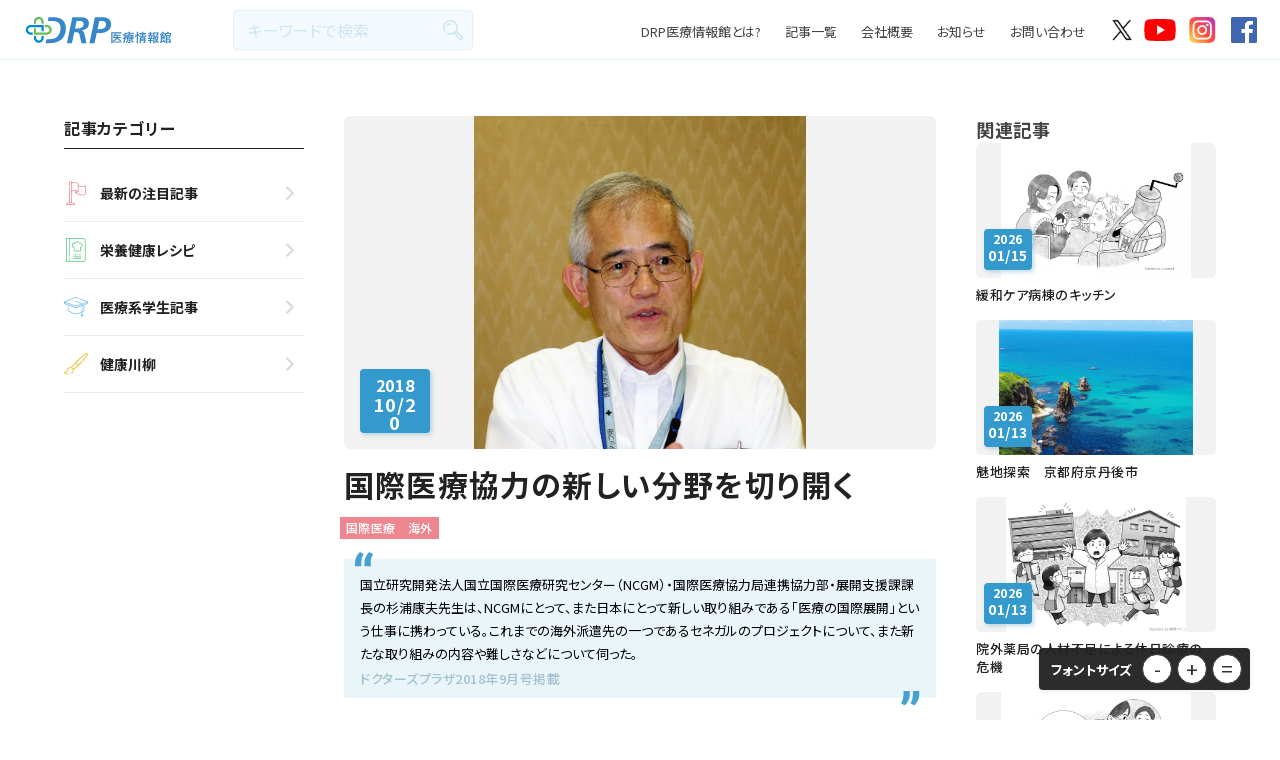

--- FILE ---
content_type: text/html; charset=UTF-8
request_url: https://www.drp.ne.jp/pickup_article/%E5%9B%BD%E9%9A%9B%E5%8C%BB%E7%99%82%E5%8D%94%E5%8A%9B%E3%81%AE%E6%96%B0%E3%81%97%E3%81%84%E5%88%86%E9%87%8E%E3%82%92%E5%88%87%E3%82%8A%E9%96%8B%E3%81%8F/
body_size: 67235
content:
<!DOCTYPE HTML>
<html lang="ja-JP">
<head>
	<meta charset="UTF-8">
	<meta http-equiv="Content-Type" content="text/html;charset=UTF-8">
	<meta name="description" content="DRP Healthcare magazineに掲載している、健康増進に役立つさまざま記事をピックアップし、公開しています。 また、健康レシピや読者の皆さまにご参加いただく健康川柳、レシピコンテストなどのコンテンツもございます。">
	<meta name="keywords" content="ドクターズプラザ,DRP,医療情報館,健康レシピ,健康川柳,情報信頼性評価制度,健康情報誌,女子大生レシピ">
	<meta name="viewport" content="width=device-width,user-scalable=yes,maximum-scale=2">
	<title>国際医療協力の新しい分野を切り開く | 	DRP医療情報館</title>
	<!-- ! css -->
	<link rel="stylesheet" type="text/css" href="https://www.drp.ne.jp/wp-content/themes/drp/css/library/slick.css">
	<link rel="stylesheet" type="text/css" href="https://www.drp.ne.jp/wp-content/themes/drp/css/library/slick-theme.css">
	<link rel="stylesheet" type="text/css" href="/wp-content/uploads/drp/css/style--web.css?20260121-0909">
	
	<!-- ! script -->
	<script src="//ajax.googleapis.com/ajax/libs/jquery/1.11.0/jquery.min.js"></script>
  <link rel="stylesheet" href="https://maxcdn.bootstrapcdn.com/font-awesome/4.7.0/css/font-awesome.min.css">
	<script src="//jpostal-1006.appspot.com/jquery.jpostal.js" type="text/javascript"></script>
	
	<!-- ! font -->
  <link href="https://fonts.googleapis.com/css?family=Lato" rel="stylesheet">
  <link href="https://fonts.googleapis.com/css2?family=Noto+Sans+JP:wght@300;400;500;700;900&display=swap" rel="stylesheet">
  
  
	

  <link rel="shortcut icon" href="https://www.drp.ne.jp/wp-content/themes/drp/img/favicon.ico">
  <link rel="apple-touch-icon" href="https://www.drp.ne.jp/wp-content/themes/drp/apple-touch-icon.png">
	<link rel="icon" href="https://www.drp.ne.jp/wp-content/themes/drp/img/favicon.png">
	

  <script src="https://www.drp.ne.jp/wp-content/themes/drp/js/all.js"></script>
  <script src="https://www.drp.ne.jp/wp-content/themes/drp/js/area_list.js"></script>
  <script src="https://www.drp.ne.jp/wp-content/themes/drp/js/slider.js"></script>
  <script src="https://www.drp.ne.jp/wp-content/themes/drp/js/jquery.inview.js"></script>
  <script src="https://www.drp.ne.jp/wp-content/themes/drp/js/map.js"></script>
  <script src="https://www.drp.ne.jp/wp-content/themes/drp/js/slick.min.js"></script>
  
  <script>
	  (function(i,s,o,g,r,a,m){i['GoogleAnalyticsObject']=r;i[r]=i[r]||function(){
	  (i[r].q=i[r].q||[]).push(arguments)},i[r].l=1*new Date();a=s.createElement(o),
	  m=s.getElementsByTagName(o)[0];a.async=1;a.src=g;m.parentNode.insertBefore(a,m)
	  })(window,document,'script','https://www.google-analytics.com/analytics.js','ga');
	
	  ga('create', 'UA-34135149-2', 'auto');
	  ga('send', 'pageview');
	
	</script>
  <meta name='robots' content='max-image-preview:large' />
<link rel='dns-prefetch' href='//static.addtoany.com' />
<link rel='dns-prefetch' href='//maps.googleapis.com' />
<script type="text/javascript">
/* <![CDATA[ */
window._wpemojiSettings = {"baseUrl":"https:\/\/s.w.org\/images\/core\/emoji\/15.0.3\/72x72\/","ext":".png","svgUrl":"https:\/\/s.w.org\/images\/core\/emoji\/15.0.3\/svg\/","svgExt":".svg","source":{"concatemoji":"https:\/\/www.drp.ne.jp\/wp-includes\/js\/wp-emoji-release.min.js?ver=6.5.7"}};
/*! This file is auto-generated */
!function(i,n){var o,s,e;function c(e){try{var t={supportTests:e,timestamp:(new Date).valueOf()};sessionStorage.setItem(o,JSON.stringify(t))}catch(e){}}function p(e,t,n){e.clearRect(0,0,e.canvas.width,e.canvas.height),e.fillText(t,0,0);var t=new Uint32Array(e.getImageData(0,0,e.canvas.width,e.canvas.height).data),r=(e.clearRect(0,0,e.canvas.width,e.canvas.height),e.fillText(n,0,0),new Uint32Array(e.getImageData(0,0,e.canvas.width,e.canvas.height).data));return t.every(function(e,t){return e===r[t]})}function u(e,t,n){switch(t){case"flag":return n(e,"\ud83c\udff3\ufe0f\u200d\u26a7\ufe0f","\ud83c\udff3\ufe0f\u200b\u26a7\ufe0f")?!1:!n(e,"\ud83c\uddfa\ud83c\uddf3","\ud83c\uddfa\u200b\ud83c\uddf3")&&!n(e,"\ud83c\udff4\udb40\udc67\udb40\udc62\udb40\udc65\udb40\udc6e\udb40\udc67\udb40\udc7f","\ud83c\udff4\u200b\udb40\udc67\u200b\udb40\udc62\u200b\udb40\udc65\u200b\udb40\udc6e\u200b\udb40\udc67\u200b\udb40\udc7f");case"emoji":return!n(e,"\ud83d\udc26\u200d\u2b1b","\ud83d\udc26\u200b\u2b1b")}return!1}function f(e,t,n){var r="undefined"!=typeof WorkerGlobalScope&&self instanceof WorkerGlobalScope?new OffscreenCanvas(300,150):i.createElement("canvas"),a=r.getContext("2d",{willReadFrequently:!0}),o=(a.textBaseline="top",a.font="600 32px Arial",{});return e.forEach(function(e){o[e]=t(a,e,n)}),o}function t(e){var t=i.createElement("script");t.src=e,t.defer=!0,i.head.appendChild(t)}"undefined"!=typeof Promise&&(o="wpEmojiSettingsSupports",s=["flag","emoji"],n.supports={everything:!0,everythingExceptFlag:!0},e=new Promise(function(e){i.addEventListener("DOMContentLoaded",e,{once:!0})}),new Promise(function(t){var n=function(){try{var e=JSON.parse(sessionStorage.getItem(o));if("object"==typeof e&&"number"==typeof e.timestamp&&(new Date).valueOf()<e.timestamp+604800&&"object"==typeof e.supportTests)return e.supportTests}catch(e){}return null}();if(!n){if("undefined"!=typeof Worker&&"undefined"!=typeof OffscreenCanvas&&"undefined"!=typeof URL&&URL.createObjectURL&&"undefined"!=typeof Blob)try{var e="postMessage("+f.toString()+"("+[JSON.stringify(s),u.toString(),p.toString()].join(",")+"));",r=new Blob([e],{type:"text/javascript"}),a=new Worker(URL.createObjectURL(r),{name:"wpTestEmojiSupports"});return void(a.onmessage=function(e){c(n=e.data),a.terminate(),t(n)})}catch(e){}c(n=f(s,u,p))}t(n)}).then(function(e){for(var t in e)n.supports[t]=e[t],n.supports.everything=n.supports.everything&&n.supports[t],"flag"!==t&&(n.supports.everythingExceptFlag=n.supports.everythingExceptFlag&&n.supports[t]);n.supports.everythingExceptFlag=n.supports.everythingExceptFlag&&!n.supports.flag,n.DOMReady=!1,n.readyCallback=function(){n.DOMReady=!0}}).then(function(){return e}).then(function(){var e;n.supports.everything||(n.readyCallback(),(e=n.source||{}).concatemoji?t(e.concatemoji):e.wpemoji&&e.twemoji&&(t(e.twemoji),t(e.wpemoji)))}))}((window,document),window._wpemojiSettings);
/* ]]> */
</script>
<style id='wp-emoji-styles-inline-css' type='text/css'>

	img.wp-smiley, img.emoji {
		display: inline !important;
		border: none !important;
		box-shadow: none !important;
		height: 1em !important;
		width: 1em !important;
		margin: 0 0.07em !important;
		vertical-align: -0.1em !important;
		background: none !important;
		padding: 0 !important;
	}
</style>
<link rel='stylesheet' id='wp-block-library-css' href='https://www.drp.ne.jp/wp-includes/css/dist/block-library/style.min.css?ver=6.5.7' type='text/css' media='all' />
<link rel='stylesheet' id='vk-filter-search-style-css' href='https://www.drp.ne.jp/wp-content/plugins/vk-filter-search/inc/filter-search/package/build/style.css?ver=2.11.2.0.0.0' type='text/css' media='all' />
<style id='classic-theme-styles-inline-css' type='text/css'>
/*! This file is auto-generated */
.wp-block-button__link{color:#fff;background-color:#32373c;border-radius:9999px;box-shadow:none;text-decoration:none;padding:calc(.667em + 2px) calc(1.333em + 2px);font-size:1.125em}.wp-block-file__button{background:#32373c;color:#fff;text-decoration:none}
</style>
<style id='global-styles-inline-css' type='text/css'>
body{--wp--preset--color--black: #000000;--wp--preset--color--cyan-bluish-gray: #abb8c3;--wp--preset--color--white: #ffffff;--wp--preset--color--pale-pink: #f78da7;--wp--preset--color--vivid-red: #cf2e2e;--wp--preset--color--luminous-vivid-orange: #ff6900;--wp--preset--color--luminous-vivid-amber: #fcb900;--wp--preset--color--light-green-cyan: #7bdcb5;--wp--preset--color--vivid-green-cyan: #00d084;--wp--preset--color--pale-cyan-blue: #8ed1fc;--wp--preset--color--vivid-cyan-blue: #0693e3;--wp--preset--color--vivid-purple: #9b51e0;--wp--preset--gradient--vivid-cyan-blue-to-vivid-purple: linear-gradient(135deg,rgba(6,147,227,1) 0%,rgb(155,81,224) 100%);--wp--preset--gradient--light-green-cyan-to-vivid-green-cyan: linear-gradient(135deg,rgb(122,220,180) 0%,rgb(0,208,130) 100%);--wp--preset--gradient--luminous-vivid-amber-to-luminous-vivid-orange: linear-gradient(135deg,rgba(252,185,0,1) 0%,rgba(255,105,0,1) 100%);--wp--preset--gradient--luminous-vivid-orange-to-vivid-red: linear-gradient(135deg,rgba(255,105,0,1) 0%,rgb(207,46,46) 100%);--wp--preset--gradient--very-light-gray-to-cyan-bluish-gray: linear-gradient(135deg,rgb(238,238,238) 0%,rgb(169,184,195) 100%);--wp--preset--gradient--cool-to-warm-spectrum: linear-gradient(135deg,rgb(74,234,220) 0%,rgb(151,120,209) 20%,rgb(207,42,186) 40%,rgb(238,44,130) 60%,rgb(251,105,98) 80%,rgb(254,248,76) 100%);--wp--preset--gradient--blush-light-purple: linear-gradient(135deg,rgb(255,206,236) 0%,rgb(152,150,240) 100%);--wp--preset--gradient--blush-bordeaux: linear-gradient(135deg,rgb(254,205,165) 0%,rgb(254,45,45) 50%,rgb(107,0,62) 100%);--wp--preset--gradient--luminous-dusk: linear-gradient(135deg,rgb(255,203,112) 0%,rgb(199,81,192) 50%,rgb(65,88,208) 100%);--wp--preset--gradient--pale-ocean: linear-gradient(135deg,rgb(255,245,203) 0%,rgb(182,227,212) 50%,rgb(51,167,181) 100%);--wp--preset--gradient--electric-grass: linear-gradient(135deg,rgb(202,248,128) 0%,rgb(113,206,126) 100%);--wp--preset--gradient--midnight: linear-gradient(135deg,rgb(2,3,129) 0%,rgb(40,116,252) 100%);--wp--preset--font-size--small: 13px;--wp--preset--font-size--medium: 20px;--wp--preset--font-size--large: 36px;--wp--preset--font-size--x-large: 42px;--wp--preset--spacing--20: 0.44rem;--wp--preset--spacing--30: 0.67rem;--wp--preset--spacing--40: 1rem;--wp--preset--spacing--50: 1.5rem;--wp--preset--spacing--60: 2.25rem;--wp--preset--spacing--70: 3.38rem;--wp--preset--spacing--80: 5.06rem;--wp--preset--shadow--natural: 6px 6px 9px rgba(0, 0, 0, 0.2);--wp--preset--shadow--deep: 12px 12px 50px rgba(0, 0, 0, 0.4);--wp--preset--shadow--sharp: 6px 6px 0px rgba(0, 0, 0, 0.2);--wp--preset--shadow--outlined: 6px 6px 0px -3px rgba(255, 255, 255, 1), 6px 6px rgba(0, 0, 0, 1);--wp--preset--shadow--crisp: 6px 6px 0px rgba(0, 0, 0, 1);}:where(.is-layout-flex){gap: 0.5em;}:where(.is-layout-grid){gap: 0.5em;}body .is-layout-flex{display: flex;}body .is-layout-flex{flex-wrap: wrap;align-items: center;}body .is-layout-flex > *{margin: 0;}body .is-layout-grid{display: grid;}body .is-layout-grid > *{margin: 0;}:where(.wp-block-columns.is-layout-flex){gap: 2em;}:where(.wp-block-columns.is-layout-grid){gap: 2em;}:where(.wp-block-post-template.is-layout-flex){gap: 1.25em;}:where(.wp-block-post-template.is-layout-grid){gap: 1.25em;}.has-black-color{color: var(--wp--preset--color--black) !important;}.has-cyan-bluish-gray-color{color: var(--wp--preset--color--cyan-bluish-gray) !important;}.has-white-color{color: var(--wp--preset--color--white) !important;}.has-pale-pink-color{color: var(--wp--preset--color--pale-pink) !important;}.has-vivid-red-color{color: var(--wp--preset--color--vivid-red) !important;}.has-luminous-vivid-orange-color{color: var(--wp--preset--color--luminous-vivid-orange) !important;}.has-luminous-vivid-amber-color{color: var(--wp--preset--color--luminous-vivid-amber) !important;}.has-light-green-cyan-color{color: var(--wp--preset--color--light-green-cyan) !important;}.has-vivid-green-cyan-color{color: var(--wp--preset--color--vivid-green-cyan) !important;}.has-pale-cyan-blue-color{color: var(--wp--preset--color--pale-cyan-blue) !important;}.has-vivid-cyan-blue-color{color: var(--wp--preset--color--vivid-cyan-blue) !important;}.has-vivid-purple-color{color: var(--wp--preset--color--vivid-purple) !important;}.has-black-background-color{background-color: var(--wp--preset--color--black) !important;}.has-cyan-bluish-gray-background-color{background-color: var(--wp--preset--color--cyan-bluish-gray) !important;}.has-white-background-color{background-color: var(--wp--preset--color--white) !important;}.has-pale-pink-background-color{background-color: var(--wp--preset--color--pale-pink) !important;}.has-vivid-red-background-color{background-color: var(--wp--preset--color--vivid-red) !important;}.has-luminous-vivid-orange-background-color{background-color: var(--wp--preset--color--luminous-vivid-orange) !important;}.has-luminous-vivid-amber-background-color{background-color: var(--wp--preset--color--luminous-vivid-amber) !important;}.has-light-green-cyan-background-color{background-color: var(--wp--preset--color--light-green-cyan) !important;}.has-vivid-green-cyan-background-color{background-color: var(--wp--preset--color--vivid-green-cyan) !important;}.has-pale-cyan-blue-background-color{background-color: var(--wp--preset--color--pale-cyan-blue) !important;}.has-vivid-cyan-blue-background-color{background-color: var(--wp--preset--color--vivid-cyan-blue) !important;}.has-vivid-purple-background-color{background-color: var(--wp--preset--color--vivid-purple) !important;}.has-black-border-color{border-color: var(--wp--preset--color--black) !important;}.has-cyan-bluish-gray-border-color{border-color: var(--wp--preset--color--cyan-bluish-gray) !important;}.has-white-border-color{border-color: var(--wp--preset--color--white) !important;}.has-pale-pink-border-color{border-color: var(--wp--preset--color--pale-pink) !important;}.has-vivid-red-border-color{border-color: var(--wp--preset--color--vivid-red) !important;}.has-luminous-vivid-orange-border-color{border-color: var(--wp--preset--color--luminous-vivid-orange) !important;}.has-luminous-vivid-amber-border-color{border-color: var(--wp--preset--color--luminous-vivid-amber) !important;}.has-light-green-cyan-border-color{border-color: var(--wp--preset--color--light-green-cyan) !important;}.has-vivid-green-cyan-border-color{border-color: var(--wp--preset--color--vivid-green-cyan) !important;}.has-pale-cyan-blue-border-color{border-color: var(--wp--preset--color--pale-cyan-blue) !important;}.has-vivid-cyan-blue-border-color{border-color: var(--wp--preset--color--vivid-cyan-blue) !important;}.has-vivid-purple-border-color{border-color: var(--wp--preset--color--vivid-purple) !important;}.has-vivid-cyan-blue-to-vivid-purple-gradient-background{background: var(--wp--preset--gradient--vivid-cyan-blue-to-vivid-purple) !important;}.has-light-green-cyan-to-vivid-green-cyan-gradient-background{background: var(--wp--preset--gradient--light-green-cyan-to-vivid-green-cyan) !important;}.has-luminous-vivid-amber-to-luminous-vivid-orange-gradient-background{background: var(--wp--preset--gradient--luminous-vivid-amber-to-luminous-vivid-orange) !important;}.has-luminous-vivid-orange-to-vivid-red-gradient-background{background: var(--wp--preset--gradient--luminous-vivid-orange-to-vivid-red) !important;}.has-very-light-gray-to-cyan-bluish-gray-gradient-background{background: var(--wp--preset--gradient--very-light-gray-to-cyan-bluish-gray) !important;}.has-cool-to-warm-spectrum-gradient-background{background: var(--wp--preset--gradient--cool-to-warm-spectrum) !important;}.has-blush-light-purple-gradient-background{background: var(--wp--preset--gradient--blush-light-purple) !important;}.has-blush-bordeaux-gradient-background{background: var(--wp--preset--gradient--blush-bordeaux) !important;}.has-luminous-dusk-gradient-background{background: var(--wp--preset--gradient--luminous-dusk) !important;}.has-pale-ocean-gradient-background{background: var(--wp--preset--gradient--pale-ocean) !important;}.has-electric-grass-gradient-background{background: var(--wp--preset--gradient--electric-grass) !important;}.has-midnight-gradient-background{background: var(--wp--preset--gradient--midnight) !important;}.has-small-font-size{font-size: var(--wp--preset--font-size--small) !important;}.has-medium-font-size{font-size: var(--wp--preset--font-size--medium) !important;}.has-large-font-size{font-size: var(--wp--preset--font-size--large) !important;}.has-x-large-font-size{font-size: var(--wp--preset--font-size--x-large) !important;}
.wp-block-navigation a:where(:not(.wp-element-button)){color: inherit;}
:where(.wp-block-post-template.is-layout-flex){gap: 1.25em;}:where(.wp-block-post-template.is-layout-grid){gap: 1.25em;}
:where(.wp-block-columns.is-layout-flex){gap: 2em;}:where(.wp-block-columns.is-layout-grid){gap: 2em;}
.wp-block-pullquote{font-size: 1.5em;line-height: 1.6;}
</style>
<link rel='stylesheet' id='wpavefrsz-style-css' href='https://www.drp.ne.jp/wp-content/plugins/easy-font-resize/style.css?ver=1.0.15' type='text/css' media='all' />
<link rel='stylesheet' id='toc-screen-css' href='https://www.drp.ne.jp/wp-content/plugins/table-of-contents-plus/screen.min.css?ver=2406' type='text/css' media='all' />
<link rel='stylesheet' id='google-maps-builder-plugin-styles-css' href='https://www.drp.ne.jp/wp-content/plugins/google-maps-builder/vendor/wordimpress/maps-builder-core/assets/css/google-maps-builder.min.css?ver=2.1.2' type='text/css' media='all' />
<link rel='stylesheet' id='google-maps-builder-map-icons-css' href='https://www.drp.ne.jp/wp-content/plugins/google-maps-builder/vendor/wordimpress/maps-builder-core/includes/libraries/map-icons/css/map-icons.css?ver=2.1.2' type='text/css' media='all' />
<link rel='stylesheet' id='addtoany-css' href='https://www.drp.ne.jp/wp-content/plugins/add-to-any/addtoany.min.css?ver=1.16' type='text/css' media='all' />
<script type="text/javascript" id="addtoany-core-js-before">
/* <![CDATA[ */
window.a2a_config=window.a2a_config||{};a2a_config.callbacks=[];a2a_config.overlays=[];a2a_config.templates={};a2a_localize = {
	Share: "共有",
	Save: "ブックマーク",
	Subscribe: "購読",
	Email: "メール",
	Bookmark: "ブックマーク",
	ShowAll: "すべて表示する",
	ShowLess: "小さく表示する",
	FindServices: "サービスを探す",
	FindAnyServiceToAddTo: "追加するサービスを今すぐ探す",
	PoweredBy: "Powered by",
	ShareViaEmail: "メールでシェアする",
	SubscribeViaEmail: "メールで購読する",
	BookmarkInYourBrowser: "ブラウザにブックマーク",
	BookmarkInstructions: "このページをブックマークするには、 Ctrl+D または \u2318+D を押下。",
	AddToYourFavorites: "お気に入りに追加",
	SendFromWebOrProgram: "任意のメールアドレスまたはメールプログラムから送信",
	EmailProgram: "メールプログラム",
	More: "詳細&#8230;",
	ThanksForSharing: "共有ありがとうございます !",
	ThanksForFollowing: "フォローありがとうございます !"
};
/* ]]> */
</script>
<script type="text/javascript" async src="https://static.addtoany.com/menu/page.js" id="addtoany-core-js"></script>
<script type="text/javascript" src="https://www.drp.ne.jp/wp-includes/js/jquery/jquery.min.js?ver=3.7.1" id="jquery-core-js"></script>
<script type="text/javascript" src="https://www.drp.ne.jp/wp-includes/js/jquery/jquery-migrate.min.js?ver=3.4.1" id="jquery-migrate-js"></script>
<script type="text/javascript" async src="https://www.drp.ne.jp/wp-content/plugins/add-to-any/addtoany.min.js?ver=1.1" id="addtoany-jquery-js"></script>
<script type="text/javascript" src="https://maps.googleapis.com/maps/api/js?v=3.exp&amp;libraries=places&amp;key=AIzaSyCqzwhuXmZQy5J7J-4_-TUV_4TfpZT2iyU&amp;ver=6.5.7" id="google-maps-builder-gmaps-js"></script>
<link rel="https://api.w.org/" href="https://www.drp.ne.jp/wp-json/" /><link rel="EditURI" type="application/rsd+xml" title="RSD" href="https://www.drp.ne.jp/xmlrpc.php?rsd" />
<meta name="generator" content="WordPress 6.5.7" />
<link rel="canonical" href="https://www.drp.ne.jp/pickup_article/%e5%9b%bd%e9%9a%9b%e5%8c%bb%e7%99%82%e5%8d%94%e5%8a%9b%e3%81%ae%e6%96%b0%e3%81%97%e3%81%84%e5%88%86%e9%87%8e%e3%82%92%e5%88%87%e3%82%8a%e9%96%8b%e3%81%8f/" />
<link rel='shortlink' href='https://www.drp.ne.jp/?p=2375' />
<link rel="alternate" type="application/json+oembed" href="https://www.drp.ne.jp/wp-json/oembed/1.0/embed?url=https%3A%2F%2Fwww.drp.ne.jp%2Fpickup_article%2F%25e5%259b%25bd%25e9%259a%259b%25e5%258c%25bb%25e7%2599%2582%25e5%258d%2594%25e5%258a%259b%25e3%2581%25ae%25e6%2596%25b0%25e3%2581%2597%25e3%2581%2584%25e5%2588%2586%25e9%2587%258e%25e3%2582%2592%25e5%2588%2587%25e3%2582%258a%25e9%2596%258b%25e3%2581%258f%2F" />
<link rel="alternate" type="text/xml+oembed" href="https://www.drp.ne.jp/wp-json/oembed/1.0/embed?url=https%3A%2F%2Fwww.drp.ne.jp%2Fpickup_article%2F%25e5%259b%25bd%25e9%259a%259b%25e5%258c%25bb%25e7%2599%2582%25e5%258d%2594%25e5%258a%259b%25e3%2581%25ae%25e6%2596%25b0%25e3%2581%2597%25e3%2581%2584%25e5%2588%2586%25e9%2587%258e%25e3%2582%2592%25e5%2588%2587%25e3%2582%258a%25e9%2596%258b%25e3%2581%258f%2F&#038;format=xml" />
<meta property="og:title" content="国際医療協力の新しい分野を切り開く" />
<meta property="og:description" content="海外で活躍する医療者たち（24）／国立国際医療研究センター 日本と途上国、双方の好循環を目指す「医療の国際展開」 Contents1 妊産婦死亡率の問題は医療施設だけでは解決しない2 良いものは売れる" />
<meta property="og:type" content="article" />
<meta property="og:url" content="https://www.drp.ne.jp/pickup_article/%e5%9b%bd%e9%9a%9b%e5%8c%bb%e7%99%82%e5%8d%94%e5%8a%9b%e3%81%ae%e6%96%b0%e3%81%97%e3%81%84%e5%88%86%e9%87%8e%e3%82%92%e5%88%87%e3%82%8a%e9%96%8b%e3%81%8f/" />
<meta property="og:image" content="https://www.drp.ne.jp/wp-content/uploads/2018/08/fe6ef7852918dc825d48736825a4e956.jpg" />
<meta property="og:site_name" content="DRP医療情報館" />
<meta name="twitter:card" content="summary_large_image" />
<meta name="twitter:site" content="ツイッターのアカウント名" />
<meta property="og:locale" content="ja_JP" />
<style id="wpforms-css-vars-root">
				:root {
					--wpforms-field-border-radius: 3px;
--wpforms-field-border-style: solid;
--wpforms-field-border-size: 1px;
--wpforms-field-background-color: #ffffff;
--wpforms-field-border-color: rgba( 0, 0, 0, 0.25 );
--wpforms-field-border-color-spare: rgba( 0, 0, 0, 0.25 );
--wpforms-field-text-color: rgba( 0, 0, 0, 0.7 );
--wpforms-field-menu-color: #ffffff;
--wpforms-label-color: rgba( 0, 0, 0, 0.85 );
--wpforms-label-sublabel-color: rgba( 0, 0, 0, 0.55 );
--wpforms-label-error-color: #d63637;
--wpforms-button-border-radius: 3px;
--wpforms-button-border-style: none;
--wpforms-button-border-size: 1px;
--wpforms-button-background-color: #066aab;
--wpforms-button-border-color: #066aab;
--wpforms-button-text-color: #ffffff;
--wpforms-page-break-color: #066aab;
--wpforms-background-image: none;
--wpforms-background-position: center center;
--wpforms-background-repeat: no-repeat;
--wpforms-background-size: cover;
--wpforms-background-width: 100px;
--wpforms-background-height: 100px;
--wpforms-background-color: rgba( 0, 0, 0, 0 );
--wpforms-background-url: none;
--wpforms-container-padding: 0px;
--wpforms-container-border-style: none;
--wpforms-container-border-width: 1px;
--wpforms-container-border-color: #000000;
--wpforms-container-border-radius: 3px;
--wpforms-field-size-input-height: 43px;
--wpforms-field-size-input-spacing: 15px;
--wpforms-field-size-font-size: 16px;
--wpforms-field-size-line-height: 19px;
--wpforms-field-size-padding-h: 14px;
--wpforms-field-size-checkbox-size: 16px;
--wpforms-field-size-sublabel-spacing: 5px;
--wpforms-field-size-icon-size: 1;
--wpforms-label-size-font-size: 16px;
--wpforms-label-size-line-height: 19px;
--wpforms-label-size-sublabel-font-size: 14px;
--wpforms-label-size-sublabel-line-height: 17px;
--wpforms-button-size-font-size: 17px;
--wpforms-button-size-height: 41px;
--wpforms-button-size-padding-h: 15px;
--wpforms-button-size-margin-top: 10px;
--wpforms-container-shadow-size-box-shadow: none;

				}
			</style>   
</head>

<body class="l-body ">
	<div id="fb-root"></div>
	<script>(function(d, s, id) {
	  var js, fjs = d.getElementsByTagName(s)[0];
	  if (d.getElementById(id)) return;
	  js = d.createElement(s); js.id = id;
	  js.src = "//connect.facebook.net/ja_JP/sdk.js#xfbml=1&version=v2.10";
	  fjs.parentNode.insertBefore(js, fjs);
	}(document, 'script', 'facebook-jssdk'));</script>
	
	<script type="text/javascript">
	   $(window).ready( function() {
	      $('#postcode1').jpostal({
	         postcode : [
	            '#postcode1'
	         ],
	         address : {
	            '#address1'  : '%3',
	            '#address2'  : '%4%5'
	         }
	      });
	   });
	</script>
  
  <header class="l-header">
    <div class="p-header">
      <!-- ! ロゴ -->
      <a href="https://www.drp.ne.jp" class="p-header__logo"><img src="https://www.drp.ne.jp/wp-content/themes/drp/img/logo.svg"></a>
      <!-- ! 検索フォーム -->
      <form role="search" method="get" id="searchform" action="https://www.drp.ne.jp" class="p-header__search">
        <label>
          <input type="text" value="" name="s" class="s" placeholder="キーワードで検索">
          <input type="submit" class="searchsubmit">
        </label>
      </form>
      <div class="p-header__nav">
        <!-- ! ヘッダーナビ -->
        <ul class="p-header__list">
          <li class="p-header__list__item">
            <a href="https://www.drp.ne.jp/about/">DRP医療情報館とは?</a>
          </li>
          <li class="p-header__list__item">
            <a href="https://www.drp.ne.jp/">記事一覧</a>
          </li>
          <li class="p-header__list__item">
            <a href="https://www.drp.ne.jp/company/">会社概要</a>
          </li>
          <li class="p-header__list__item">
            <a href="https://www.drp.ne.jp/news/">お知らせ</a>
          </li>
          <li class="p-header__list__item">
            <a href="https://www.drp.ne.jp/contact/">お問い合わせ</a>
          </li>
        </ul> 
        <!-- ! SNSボタン -->
        <div class="p-header__sns">
          <a href="https://twitter.com/mzo_drp" target="_blank" class="p-header__sns__item p-header__sns__item--x"><img src="https://www.drp.ne.jp/wp-content/themes/drp/img/icon/sns--x.png"></a>
          <a href="https://www.youtube.com/@user-lo1wc9ez1k" target="_blank" class="p-header__sns__item p-header__sns__item--youtube"><img src="https://www.drp.ne.jp/wp-content/themes/drp/img/icon/sns--youtube.svg"></a>
          <a href="https://www.instagram.com/doctorsplaza/?hl=ja" target="_blank" class="p-header__sns__item p-header__sns__item--insta"><img src="https://www.drp.ne.jp/wp-content/themes/drp/img/icon/sns--insta.svg"></a>
          <a href="https://www.facebook.com/hcp.drp/" target="_blank" class="p-header__sns__item p-header__sns__item--facebook"><img src="https://www.drp.ne.jp/wp-content/themes/drp/img/icon/sns--facebook.svg"></a>
        </div>    
      </div>  
      <!-- ! スマホメニューボタン -->
      <div class="p-header__menu">
        <div class="p-header__menu__barWrap">
          <div class="p-header__menu__bar"></div>
          <div class="p-header__menu__bar"></div>
          <div class="p-header__menu__bar"></div>
        </div>
        <p class="p-header__menu__title">MENU</p>
      </div>
      <div class="p-header__mobile">
        <div class="p-header__mobile__nav">
          <p class="p-header__mobile__nav__title">記事カテゴリー</p>
          <ul class="p-header__mobile__nav__list p-header__mobile__nav__list--article">
            <li>
              <a href="https://www.drp.ne.jp/pickup_articles/" class="p-header__mobile__nav__list__item p-header__mobile__nav__list__item--featured">
                最新の注目記事
                <span class="p-status__new"></span>
              </a>
            </li>
            <li>
              <a href="https://www.drp.ne.jp/recipe/" class="p-header__mobile__nav__list__item p-header__mobile__nav__list__item--recipe">
                栄養健康レシピ
              </a>
            </li>
            <li>
              <a href="https://www.drp.ne.jp/medical_students/" class="p-header__mobile__nav__list__item p-header__mobile__nav__list__item--student">
                医療系学生記事
              </a>
            </li>
            <li>
              <a href="https://www.drp.ne.jp/senryu" class="p-header__mobile__nav__list__item p-header__mobile__nav__list__item--senryu">
                健康川柳
              </a>
            </li>
          </ul>
          <ul class="p-header__mobile__nav__list">
            <li>
              <a class="p-header__mobile__nav__list__item" href="https://www.drp.ne.jp/about/">DRP医療情報館とは?</a>
            </li>
            <li>
              <a class="p-header__mobile__nav__list__item" href="https://www.drp.ne.jp/company/">会社概要</a>
            </li>
            <li>
              <a class="p-header__mobile__nav__list__item" href="https://www.drp.ne.jp/news/">お知らせ</a>
            </li>
            <li>
              <a class="p-header__mobile__nav__list__item" href="https://www.drp.ne.jp/contact/">お問い合わせ</a>
            </li>
          </ul>
        </div>
      </div>
    </div>       
  </header>
	
	
  <main class="l-main">
    <div class="p-page p-page--single">
      <div class="p-page__body">
        <div class="p-single p-single--pickup">
          <div class="p-single__aside">
            <!-- ! 記事カテゴリー -->
            <div class="p-single__aside__box">
              <div class="p-single__aside__box__head">
                <p class="p-single__aside__box__head__title">記事カテゴリー</p>
              </div>
              <div class="p-single__aside__box__body">
                <ul class="p-single__aside__articleCategory__list">
                  <li>
                    <a href="https://www.drp.ne.jp/pickup_articles/" class="p-single__aside__articleCategory__list__item p-single__aside__articleCategory__list__item--featured">
                      最新の注目記事
                      <span class="p-status__new"></span>
                    </a>
                  </li>
                  <li>
                    <a href="https://www.drp.ne.jp/recipe/" class="p-single__aside__articleCategory__list__item p-single__aside__articleCategory__list__item--recipe">
                      栄養健康レシピ
                    </a>
                  </li>
                  <li>
                    <a href="https://www.drp.ne.jp/medical_students/" class="p-single__aside__articleCategory__list__item p-single__aside__articleCategory__list__item--student">
                      医療系学生記事
                    </a>
                  </li>
                  <li>
                    <a href="https://www.drp.ne.jp/senryu" class="p-single__aside__articleCategory__list__item p-single__aside__articleCategory__list__item--senryu">
                      健康川柳
                    </a>
                  </li>
                </ul>             
              </div>
            </div>
          </div>
          <div class="l-container">
            <div class="p-single__head">
              <!-- ! メインビジュアル -->
              <div class="p-single__image">
                <div class="c-image c-image--wide" style="background: #F2F2F2 url(https://www.drp.ne.jp/wp-content/uploads/2018/08/9e850ba7d30ca0a2d209f017f28b6ff9.jpg)no-repeat center;">
                  <div class="p-single__image__date">
                    <p class="year">2018</p>
                    <p class="day">10/20</p>
                  </div>
                </div>
              </div>
            </div>
            <div class="p-single__body">
              <!-- ! タイトル -->
              <p class="p-single__body__title">国際医療協力の新しい分野を切り開く</p>
              <!-- ! ステータス -->
              <ul class="p-status__list">
                                  <li class="p-stauts__list__item">
                    <p class="p-status p-status--red">国際医療</p>                
                  </li>
                                                  <li class="p-stauts__list__item">
                    <p class="p-status p-status--red">海外</p>               
                  </li>
                              </ul>   
              <!-- ! 概要 -->   
              <div class="p-single__body__overview">
                国立研究開発法人国立国際医療研究センター（NCGM）・国際医療協力局連携協力部・展開支援課課長の杉浦康夫先生は、NCGMにとって、また日本にとって新しい取り組みである「医療の国際展開」という仕事に携わっている。これまでの海外派遣先の一つであるセネガルのプロジェクトについて、また新たな取り組みの内容や難しさなどについて伺った。                <p class="p-single__body__overview__books">ドクターズプラザ2018年9月号掲載</p>
              </div>       
              <!-- ! コンテンツ -->
              <div class="p-single__body__contents">
                <div class="addtoany_share_save_container addtoany_content addtoany_content_top"><div class="a2a_kit a2a_kit_size_32 addtoany_list" data-a2a-url="https://www.drp.ne.jp/pickup_article/%e5%9b%bd%e9%9a%9b%e5%8c%bb%e7%99%82%e5%8d%94%e5%8a%9b%e3%81%ae%e6%96%b0%e3%81%97%e3%81%84%e5%88%86%e9%87%8e%e3%82%92%e5%88%87%e3%82%8a%e9%96%8b%e3%81%8f/" data-a2a-title="国際医療協力の新しい分野を切り開く"><a class="a2a_button_facebook" href="https://www.addtoany.com/add_to/facebook?linkurl=https%3A%2F%2Fwww.drp.ne.jp%2Fpickup_article%2F%25e5%259b%25bd%25e9%259a%259b%25e5%258c%25bb%25e7%2599%2582%25e5%258d%2594%25e5%258a%259b%25e3%2581%25ae%25e6%2596%25b0%25e3%2581%2597%25e3%2581%2584%25e5%2588%2586%25e9%2587%258e%25e3%2582%2592%25e5%2588%2587%25e3%2582%258a%25e9%2596%258b%25e3%2581%258f%2F&amp;linkname=%E5%9B%BD%E9%9A%9B%E5%8C%BB%E7%99%82%E5%8D%94%E5%8A%9B%E3%81%AE%E6%96%B0%E3%81%97%E3%81%84%E5%88%86%E9%87%8E%E3%82%92%E5%88%87%E3%82%8A%E9%96%8B%E3%81%8F" title="Facebook" rel="nofollow noopener" target="_blank"></a><a class="a2a_button_x" href="https://www.addtoany.com/add_to/x?linkurl=https%3A%2F%2Fwww.drp.ne.jp%2Fpickup_article%2F%25e5%259b%25bd%25e9%259a%259b%25e5%258c%25bb%25e7%2599%2582%25e5%258d%2594%25e5%258a%259b%25e3%2581%25ae%25e6%2596%25b0%25e3%2581%2597%25e3%2581%2584%25e5%2588%2586%25e9%2587%258e%25e3%2582%2592%25e5%2588%2587%25e3%2582%258a%25e9%2596%258b%25e3%2581%258f%2F&amp;linkname=%E5%9B%BD%E9%9A%9B%E5%8C%BB%E7%99%82%E5%8D%94%E5%8A%9B%E3%81%AE%E6%96%B0%E3%81%97%E3%81%84%E5%88%86%E9%87%8E%E3%82%92%E5%88%87%E3%82%8A%E9%96%8B%E3%81%8F" title="X" rel="nofollow noopener" target="_blank"></a></div></div><h1>海外で活躍する医療者たち（24）／国立国際医療研究センター</h1>
<h1>日本と途上国、双方の好循環を目指す「医療の国際展開」</h1>
<div id="toc_container" class="no_bullets"><p class="toc_title">Contents</p><ul class="toc_list"><li><a href="#i"><span class="toc_number toc_depth_1">1</span> 妊産婦死亡率の問題は医療施設だけでは解決しない</a></li><li><a href="#i-2"><span class="toc_number toc_depth_1">2</span> 良いものは売れるという簡単な話ではない</a></li><li><a href="#i-3"><span class="toc_number toc_depth_1">3</span> 国際医療協力という仕事の幅が広がっている</a></li><li><a href="#i-4"><span class="toc_number toc_depth_1">4</span> セネガル共和国</a></li></ul></div>
<h2><span id="i">妊産婦死亡率の問題は医療施設だけでは解決しない</span></h2>
<p><strong>―国際医療協力の仕事に就いたきっかけを教えてください。</strong></p>
<p><strong>杉浦</strong>　私は人と接することが好きで、小学校の先生になろうかなと思っていたのですが、兄が医師の道を選んだのを見て、私もチャレンジしました。子供が好きなこともあり、幅広く全体を診られる小児科に進み、臨床を経験した後、アメリカで小児がんの転移の研究をしました。５年ほど研究をしましたが、やはり自分は患者さんと接するなど、実地の仕事が向いていると考えていたちょうどその時に、ある論文に出会いました。それは開発途上国において、子供が肺炎かどうかをどのように見分けるかというもので、先進国のようにレントゲンや血液検査ではなく、聴診器を当てるのでもなく、１分間の呼吸数だけで分類するという方法でした。この論文をきっかけに国際保健に興味を持つようになりました。その後ＪＩＣＡの仕事を経て、２００１年にＮＣＧＭに入局しました。１年以上の長期では、ケニアに約３年、ラオスに約２年、２０１２年から１年間はセネガルで仕事をしました。</p>
<p><strong>―セネガルのプロジェクトはどのようなテーマでしたか。</strong></p>
<p><strong>杉浦</strong>　セネガルでは妊産婦死亡率を低下させることが求められていましたが、プロジェクトではまず第1フェーズとして、タンバクンダ州で妊産婦を中心とした根拠に基づいたケアを行うモデルが作られ、私はそれを全国に展開する第２フェーズの最初の１年に参加しました。セネガルだけでなく多くの途上国では、自宅で出産することが多いのが実情です。妊産婦死亡率を下げるには、医療施設が必要なのはもちろんですが、途上国の特に地方では、それだけでは解決しません。医療施設まで遠い人が多く、お金も十分にありません。出産前の健診にも複数回行くことが難しい。また、地方では部族によって言葉が違い、助産師が十分に対応できない場合もあるなど、さまざまな問題があります。例えば地域の人たちとコミュニケーションを取って医療施設でのお産の良い点を伝え、妊娠したら本人や特に夫にお金を貯めるように促したり……。そういうところから取り組む必要があるのです。</p>
<div id="attachment_2377" style="width: 510px" class="wp-caption alignnone"><img fetchpriority="high" decoding="async" aria-describedby="caption-attachment-2377" class="wp-image-2377" src="https://www.drp.ne.jp/wp-content/uploads/2018/08/fe6ef7852918dc825d48736825a4e956.jpg" alt="" width="500" height="375" srcset="https://www.drp.ne.jp/wp-content/uploads/2018/08/fe6ef7852918dc825d48736825a4e956.jpg 851w, https://www.drp.ne.jp/wp-content/uploads/2018/08/fe6ef7852918dc825d48736825a4e956-300x225.jpg 300w, https://www.drp.ne.jp/wp-content/uploads/2018/08/fe6ef7852918dc825d48736825a4e956-768x576.jpg 768w" sizes="(max-width: 500px) 100vw, 500px" /><p id="caption-attachment-2377" class="wp-caption-text">タンバクンダ州で出会った馬車</p></div>
<p><strong>―セネガルの医療事情はどのような状況でしょうか。</strong></p>
<p><strong>杉浦</strong>　多くの途上国がそうであるように、セネガルも中央に保健省があり、都市部には大病院があり、全国には州病院、郡病院、ヘルスセンターというピラミッド形の医療体制が作られています。しかし、私がセネガルにいた２０１２年頃には、地方の州では、産婦人科医は一人しかいない状況でした。医師など医療従事者の数だけでなく、質も大切です。首都のダカールには、看護師や技師などを育てる大きな養成学校があり、州にも同様の養成学校もありますが、カリキュラムの改変や教材が十分でないなどの課題があるため、日本をはじめいろいろな国や機関がサポートしています。</p>
<p><strong>―先生は、セネガル滞在中はどのような生活をしていたのですか。</strong></p>
<p><strong>杉浦</strong>　セネガルはフランス語圏で、大きな政変もなく安定した国です。ムスリムなので豚肉は食べませんし、お酒も飲みません。主食はお米で、香辛料をたくさん入れて、魚や野菜と煮るような料理（チェブジェン）をよく食べました。私はダカールでアパートを借りて住み、食事はメイドさんに作ってもらっていましたが、味付けが濃いので調味料がものすごい勢いで減っていきました。まだ十分な調査は行われていませんが、セネガル人の食生活から考えると、高血圧や糖尿病など、生活習慣病が多いのではないかと思います。野菜や果物の種類も多く、とても安いです。セネガル人の多くはお酒を飲まないせいかジュースが豊富にあり、例えばバオバブの実のジュース、しょうがのジュース、しその葉に似ているビサップというビタミンＣの豊富なジュースなどおいしかったですね。</p>
<h2><span id="i-2">良いものは売れるという簡単な話ではない</span></h2>
<p><strong>―現在所属している展開支援課とは、どのようなことをする部署ですか。</strong></p>
<p><strong>杉浦</strong>　これまで私たちが行ってきた国際医療協力は、母子保健や感染症対策、保健システムという分野で、開発途上国に対してＯＤＡ（政府開発援助）として支援することが中心でした。それに対して展開支援課が関わっている「医療の国際展開」は、途上国や中進国が日本の優れた医療機器や医薬品を購入したり、日本の医療技術やシステムを導入することを目指し、相手国の課題解決や医療の向上と同時に、日本の医療分野の成長を促進し、双方に好循環をもたらすことを目指しています。ＮＣＧＭは、厚生労働省の「医療技術等国際展開推進事業」を受託する形で、研修事業を２０１５年から行っています。公募によって決定した今年度の研修実施機関は、大学や病院、民間企業併せて19機関です。事業の対象となった国は、インド、インドネシア、カンボジア、コンゴ民主共和国、カメルーン、ザンビア、タイ、バングラデシュ、フィリピン、ベトナム、ミャンマー、モンゴル、ラオス等です。</p>
<p>単に日本の製品やシステムが売れればいいということではなく、相手国の医療が向上するには使いこなせる人が必要ですから、現地に日本人専門家が出向いたり、研修生を日本で受入れたりします。例えば、ザンビアでは保健省が日本の最新のＣＴや血管造影撮影装置を購入したものの、十分に使いこなせない状態でしたが、日本や現地で指導したことによって、現在ではきちんと活用できるようになってきています。</p>
<p><strong>―使い方の指導はたしかに必要だと思いますが、日本製品の品質の良さは、世界的にもある程度認知されていると思います。あえてプレゼンスを高める必要はあるのでしょうか。</strong></p>
<p><strong>杉浦</strong>　日本の製品の質が良いことは知られていますが、具体的な製品やサービスとなると残念ながらあまり浸透していません。それにはいくつかの理由があります。まず価格です。日本の製品は中国製やインド製に比べると高価です。日本の百万円は現地では１千万円ぐらいの感覚ですから、なかなか買ってもらえません。それに対して中国製やインド製は安価なためどんどん購入されています。価格を下げるのは簡単ではないと思いますが、日本製品の高度で多様な機能を削ぎ落として、途上国向けのシンプルな製品を作るなど、柔軟に考えていく必要があると思います。</p>
<p>また認証の問題もあります。日本の医療機器や医薬品は医薬品医療機器総合機構（PMDA：Pharmaceuticalsand Medical Devices Agency）による承認が行われていますが、海外、特に途上国では、アメリカのＦＤＡやＥＵのＣＥ、あるいはＷＨＯの認証がないと認めてもらえないことが多いのです。最近は日本製品がＷＨＯの認証を取れるように勉強したり、日本の承認のレベルが高いことを知ってもらう働き掛けをしたりしているところです。</p>
<p><strong>―では、使い続けてもらう難しさはどんなところにあるのでしょう。</strong></p>
<p><strong>杉浦</strong>　一つは継続的なチェック方法の問題で、われわれが研修などで対応を始めているところですが、壊れることなく長く使うには、ユーザー自身による日々の維持管理も必要です。日本では毎日、点検をして、月単位の表の中にチェックした人が押印やサインをしていますが、そういった管理の仕方も含めて日本のやり方を紹介しています。言葉やサポート体制も課題です。例えば医療機器が導入されても、取扱説明書が現地語になっていないため理解できないという話はよく聞きます。また故障したときなどの対応も、日本からエンジニアを呼ぶとコストが掛かり過ぎますから、ビデオ通話を通じた修理対応や代理店の活用、日本製品に関する共通の問い合わせ窓口の設置など、アイデアを出していく必要があります。</p>
<p>また使い続けるためには、運用に関わるコストの問題も無視できません。検査機器ならば１検体の検査費用がどのくらいで、それを誰が支払うのか、健康保険制度のある国ならば、その検査は保険の範囲内であるのか、また、その検査機器や医療機器を使うことで病院の収益につながるのか、そういったことも大事です。また定期的な部品交換などの維持管理にも費用が掛かりますから、検査機器や医療機器を導入する国や病院には、ランニングコストを含めて長期的な視野でマネージメントを考える人が必要です。安くて良いものであれば売れる、人を育てれば使ってもらえるということだけではないのです。</p>
<h2><span id="i-3">国際医療協力という仕事の幅が広がっている</span></h2>
<p><strong>―今までとは全く種類の違う仕事をしているのですね。</strong></p>
<p><strong>杉浦</strong>　そうですね。「医療の国際展開」という取り組み自体も新しいですし、仕事の仕方も全く異なりますね。以前は企業の方と一緒に仕事をすることはほとんどありませんでしたが、今では毎週、どこかの企業の方とお会いしています。企業との関わり方は、国や公的な助成金などを受けて、企業がアイデアや製品を海外展開する場合には、連携してトレーニングを行ったり、技術的な助言をします。私たちは長年途上国を支援してきた経験がありますから、各企業の製品や技術が海外でどのように使える可能性があるか、あるいは途上国にはどのようなニーズがあるのかといった相談もお受けしています。日本の企業にも、またＮＣＧＭにとっても、新しい分野を切り開いていくとても大事な仕事だと思っています。</p>
<p><strong>―海外への派遣を経て、今、「医療の国際展開」という仕事に携わっている杉浦先生から、国際医療協力に興味のある方にメッセージをいただけますか。</strong></p>
<p><strong>杉浦</strong>　昔は途上国で保健医療協力をしたいというようなシンプルな感じだったように思いますが、今は、途上国の現場での仕事の範囲が広がっています。テーマも感染症対策や母子保健、保健システムから、ユニバーサルヘルスカバレッジ、官民連携、ＷＨＯなどの国際的な機関に日本がどういう役割を果たすかなど、一人の患者さんや一つの医療機関を対象とするより広いレベルの取り組みが増えています。国際医療協力の幅が非常に広がってきているので、さまざまな方面から新たな分野へ前向きに携わることができる仕事になっていると思います。</p>
<h2><span id="i-4">セネガル共和国</span></h2>
<p>●面積／197,161平方キロメートル（日本の約半分）<br />
●人口／1,541万人（２０１６年：世銀）<br />
●首都／ダカール（Dakar）<br />
●民族／ウォロフ，プル，セレール等<br />
●言語／フランス語（公用語）、ウォロフ語など各民族語<br />
●宗教／イスラム教95％、キリスト教5％、伝統的宗教<br />
（　平成２９年１１月２0日時点／ 外務省ホームページより　）</p>
<p>&nbsp;</p>
<p>【参考】医療技術等国際展開推進事業　http://kyokuhp.ncgm.go.jp/activity/open/index.html</p>
<p>&nbsp;</p>
<div class="addtoany_share_save_container addtoany_content addtoany_content_bottom"><div class="a2a_kit a2a_kit_size_32 addtoany_list" data-a2a-url="https://www.drp.ne.jp/pickup_article/%e5%9b%bd%e9%9a%9b%e5%8c%bb%e7%99%82%e5%8d%94%e5%8a%9b%e3%81%ae%e6%96%b0%e3%81%97%e3%81%84%e5%88%86%e9%87%8e%e3%82%92%e5%88%87%e3%82%8a%e9%96%8b%e3%81%8f/" data-a2a-title="国際医療協力の新しい分野を切り開く"><a class="a2a_button_facebook" href="https://www.addtoany.com/add_to/facebook?linkurl=https%3A%2F%2Fwww.drp.ne.jp%2Fpickup_article%2F%25e5%259b%25bd%25e9%259a%259b%25e5%258c%25bb%25e7%2599%2582%25e5%258d%2594%25e5%258a%259b%25e3%2581%25ae%25e6%2596%25b0%25e3%2581%2597%25e3%2581%2584%25e5%2588%2586%25e9%2587%258e%25e3%2582%2592%25e5%2588%2587%25e3%2582%258a%25e9%2596%258b%25e3%2581%258f%2F&amp;linkname=%E5%9B%BD%E9%9A%9B%E5%8C%BB%E7%99%82%E5%8D%94%E5%8A%9B%E3%81%AE%E6%96%B0%E3%81%97%E3%81%84%E5%88%86%E9%87%8E%E3%82%92%E5%88%87%E3%82%8A%E9%96%8B%E3%81%8F" title="Facebook" rel="nofollow noopener" target="_blank"></a><a class="a2a_button_x" href="https://www.addtoany.com/add_to/x?linkurl=https%3A%2F%2Fwww.drp.ne.jp%2Fpickup_article%2F%25e5%259b%25bd%25e9%259a%259b%25e5%258c%25bb%25e7%2599%2582%25e5%258d%2594%25e5%258a%259b%25e3%2581%25ae%25e6%2596%25b0%25e3%2581%2597%25e3%2581%2584%25e5%2588%2586%25e9%2587%258e%25e3%2582%2592%25e5%2588%2587%25e3%2582%258a%25e9%2596%258b%25e3%2581%258f%2F&amp;linkname=%E5%9B%BD%E9%9A%9B%E5%8C%BB%E7%99%82%E5%8D%94%E5%8A%9B%E3%81%AE%E6%96%B0%E3%81%97%E3%81%84%E5%88%86%E9%87%8E%E3%82%92%E5%88%87%E3%82%8A%E9%96%8B%E3%81%8F" title="X" rel="nofollow noopener" target="_blank"></a></div></div>	
              </div>
              <!-- ! 広告画像 -->
                            <!-- ! 一覧へ戻る -->
              <div class="p-buttonWrap p-buttonWrap--center">
                <a href="https://www.drp.ne.jp/pickup_articles/" class="c-button c-button--line">一覧へ戻る</a>
              </div>
            </div>
          </div>
          <!-- ! 関連記事 -->
          <div class="p-single__related p-single__related--aside">
            <div class="p-single__related__head">
              <p class="p-single__related__head__title">関連記事</p>
            </div>
            <div class="p-single__related__body">
              <ul class="p-article p-article--date">
                                                
                    
                <li>
                  <div class="p-article__item">
                    <a href="https://www.drp.ne.jp/pickup_article/%e7%b7%a9%e5%92%8c%e3%82%b1%e3%82%a2%e7%97%85%e6%a3%9f%e3%81%ae%e3%82%ad%e3%83%83%e3%83%81%e3%83%b3/"></a>
                    <div class="p-article__item__image">
                      <div class="c-image c-image--wide" style="background: #F2F2F2 url(https://www.drp.ne.jp/wp-content/uploads/2025/12/29d5e38760be81440c4e80955245f2d0-scaled.jpeg)no-repeat center;">
                        <div class="p-article__item__image__date">
                          <p class="year">2026</p>
                          <p class="day">01/15</p>
                        </div>
                      </div>
                    </div>
                    <div class="p-article__item__text">
                      <div class="p-article__item__text__date">
                        <p class="year">2026</p>
                        <p class="day">01/15</p>
                      </div>
                      <div class="p-article__item__text__info">
                        <p class="p-status p-status--red">緩和ケア</p>
                        <p class="p-article__item__text__title">緩和ケア病棟のキッチン</p>
                      </div>
                    </div>
                  </div>
                </li>
                    
                <li>
                  <div class="p-article__item">
                    <a href="https://www.drp.ne.jp/pickup_article/%e9%ad%85%e5%9c%b0%e6%8e%a2%e7%b4%a2%e3%80%80%e4%ba%ac%e9%83%bd%e5%ba%9c%e4%ba%ac%e4%b8%b9%e5%be%8c%e5%b8%82/"></a>
                    <div class="p-article__item__image">
                      <div class="c-image c-image--wide" style="background: #F2F2F2 url(https://www.drp.ne.jp/wp-content/uploads/2025/11/f9de34d85deb524622e68ab58251201e-scaled.jpg)no-repeat center;">
                        <div class="p-article__item__image__date">
                          <p class="year">2026</p>
                          <p class="day">01/13</p>
                        </div>
                      </div>
                    </div>
                    <div class="p-article__item__text">
                      <div class="p-article__item__text__date">
                        <p class="year">2026</p>
                        <p class="day">01/13</p>
                      </div>
                      <div class="p-article__item__text__info">
                        <p class="p-status p-status--red">魅地探索</p>
                        <p class="p-article__item__text__title">魅地探索　京都府京丹後市</p>
                      </div>
                    </div>
                  </div>
                </li>
                    
                <li>
                  <div class="p-article__item">
                    <a href="https://www.drp.ne.jp/pickup_article/%e9%99%a2%e5%a4%96%e8%96%ac%e5%b1%80%e3%81%ae%e4%ba%ba%e6%9d%90%e4%b8%8d%e8%b6%b3%e3%81%ab%e3%82%88%e3%82%8b%e4%bc%91%e6%97%a5%e8%a8%ba%e7%99%82%e3%81%ae%e5%8d%b1%e6%a9%9f/"></a>
                    <div class="p-article__item__image">
                      <div class="c-image c-image--wide" style="background: #F2F2F2 url(https://www.drp.ne.jp/wp-content/uploads/2025/12/9fcf4920a50ef369ea1cefded8b09184.jpg)no-repeat center;">
                        <div class="p-article__item__image__date">
                          <p class="year">2026</p>
                          <p class="day">01/13</p>
                        </div>
                      </div>
                    </div>
                    <div class="p-article__item__text">
                      <div class="p-article__item__text__date">
                        <p class="year">2026</p>
                        <p class="day">01/13</p>
                      </div>
                      <div class="p-article__item__text__info">
                        <p class="p-status p-status--red">地域医療</p>
                        <p class="p-article__item__text__title">院外薬局の人材不足による休日診療の危機</p>
                      </div>
                    </div>
                  </div>
                </li>
                    
                <li>
                  <div class="p-article__item">
                    <a href="https://www.drp.ne.jp/pickup_article/%e9%96%8b%e6%a5%ad%e5%8a%a9%e7%94%a3%e5%b8%ab/"></a>
                    <div class="p-article__item__image">
                      <div class="c-image c-image--wide" style="background: #F2F2F2 url(https://www.drp.ne.jp/wp-content/uploads/2025/11/9f8461c9f7b35b78747c3838d38a27be-scaled.jpeg)no-repeat center;">
                        <div class="p-article__item__image__date">
                          <p class="year">2026</p>
                          <p class="day">01/09</p>
                        </div>
                      </div>
                    </div>
                    <div class="p-article__item__text">
                      <div class="p-article__item__text__date">
                        <p class="year">2026</p>
                        <p class="day">01/09</p>
                      </div>
                      <div class="p-article__item__text__info">
                        <p class="p-status p-status--red">助産師のお仕事</p>
                        <p class="p-article__item__text__title">開業助産師</p>
                      </div>
                    </div>
                  </div>
                </li>
                                              </ul>
            </div>
          </div>
        </div>
      </div>
    </div>
  </main>
  
  
    <footer class="l-footer">
      <div class="p-footer">
        <!-- ! ぱんくず -->
        <div class="p-bread"><ul class="p-bread__list"><li class="p-bread__list__item p-bread__list__item--home"><a href="https://www.drp.ne.jp" rel="nofollow"></a></li><li class="p-bread__list__item single"><span>開業助産師</span></li></ul></div>        <div class="l-container">
          <div class="p-footer__banner">
            <div class="p-footer__banner__item">
              <a href="https://www.healthcareplanner.or.jp/" target="_blank" style="border: solid 1px #dfeaf3;">
                <img src="https://www.drp.ne.jp/wp-content/themes/drp/img/banner_hcp.png">
              </a>
            </div>
            <div class="p-footer__banner__item">
              <a href="https://www.iryoudan.or.jp/accredit/" target="_blank">
                <img src="https://www.drp.ne.jp/wp-content/themes/drp/img/to_accredit.png">
              </a>
            </div>
          </div>
          <ul class="p-footer__list">
            <li>
              <a class="p-footer__list__item" href="https://www.drp.ne.jp/about/">DRP医療情報館とは?</a>
            </li>
            <li>
              <a class="p-footer__list__item" href="https://www.drp.ne.jp/articles/">記事一覧</a>
            </li>
            <li>
              <a class="p-footer__list__item" href="https://www.drp.ne.jp/company/">会社概要</a>
            </li>
            <li>
              <a class="p-footer__list__item" href="https://www.drp.ne.jp/news/">お知らせ</a>
            </li>
            <li>
              <a class="p-footer__list__item" href="https://www.drp.ne.jp/contact/">お問い合わせ</a>
            </li>
            <li>
              <a class="p-footer__list__item" href="https://www.drp.ne.jp/sitemap/">サイトマップ</a>
            </li>
            <li>
              <a class="p-footer__list__item" href="https://www.drp.ne.jp/privacy/">プライバシーポリシー</a>
            </li>
          </ul> 
          <p class="copyright">Copyright (C) DRP ALL RIGHTS RESERVED.</p>         
        </div>
      </div>
    </footer>
  	<div style="right: 30px;bottom:30px;" class="wpavefrsz wpavefrsz-fixed-bottom-right wpavefrsz-theme-dark"><span class="wpavefrsz-text" aria-label="フォントサイズ">フォントサイズ</span><span class="wpavefrsz-minus" tabindex="0" aria-label="フォントを小さく" title="フォントを小さく" role="button">-</span><span class="wpavefrsz-plus" tabindex="0" aria-label="フォントを大きく" title="フォントを大きく" role="button">+</span><span class="wpavefrsz-reset" tabindex="0" aria-label="フォントサイズリセット" title="フォントサイズリセット" role="button">=</span></div><script type="text/javascript" id="wpavefrsz-script-js-extra">
/* <![CDATA[ */
var wpavefrsz = {"elements":["h4","h5","h6","p","a","span","ul","ol","li","blockquote"],"main_selector":"main","min_modifier":"0.7","max_modifier":"1.3","step_modifier":"0.1","remember_font_size_sitewide":"1","wpavefrsz_remember_font_size_enforce":"","include_selectors":"","exclude_selectors":""};
/* ]]> */
</script>
<script type="text/javascript" src="https://www.drp.ne.jp/wp-content/plugins/easy-font-resize/script.js?ver=1.0.15" id="wpavefrsz-script-js"></script>
<script type="text/javascript" id="toc-front-js-extra">
/* <![CDATA[ */
var tocplus = {"smooth_scroll":"1","visibility_show":"show","visibility_hide":"hide","width":"Auto","smooth_scroll_offset":"60"};
/* ]]> */
</script>
<script type="text/javascript" src="https://www.drp.ne.jp/wp-content/plugins/table-of-contents-plus/front.min.js?ver=2406" id="toc-front-js"></script>
<script type="text/javascript" src="https://www.drp.ne.jp/wp-content/plugins/vk-filter-search/inc/filter-search/package/build/vk-filter-search-result.min.js?ver=2.11.2.0.0.0" id="vk-filter-search-result-js"></script>
<script type="text/javascript" src="https://www.drp.ne.jp/wp-content/plugins/google-maps-builder/vendor/wordimpress/maps-builder-core/assets/js/plugins//gmb-infobubble.min.js?ver=2.1.2" id="google-maps-builder-infowindows-js"></script>
<script type="text/javascript" id="google-maps-builder-plugin-script-js-extra">
/* <![CDATA[ */
var gmb_data = {"i18n":{"get_directions":"Get Directions","visit_website":"Visit Website"},"infobubble_args":{"shadowStyle":0,"padding":12,"backgroundColor":"rgb(255, 255, 255)","borderRadius":3,"arrowSize":15,"minHeight":20,"maxHeight":450,"minWidth":200,"maxWidth":350,"borderWidth":0,"disableAutoPan":true,"disableAnimation":true,"backgroundClassName":"gmb-infobubble","closeSrc":"https:\/\/www.google.com\/intl\/en_us\/mapfiles\/close.gif"}};
/* ]]> */
</script>
<script type="text/javascript" src="https://www.drp.ne.jp/wp-content/plugins/google-maps-builder/vendor/wordimpress/maps-builder-core/assets/js/frontend/google-maps-builder.min.js?ver=2.1.2" id="google-maps-builder-plugin-script-js"></script>
<script type="text/javascript" src="https://www.drp.ne.jp/wp-content/plugins/google-maps-builder/vendor/wordimpress/maps-builder-core/includes/libraries/map-icons/js/map-icons.js?ver=2.1.2" id="google-maps-builder-maps-icons-js"></script>
  </body>
  
  <!-- ! スクリプト -->
  <!-- ! 地域選択 -->
  <script>
    	$(function(){
      	$('#bookArea .p-areaList__body__list > li:nth-of-type(1)').addClass('active');
      $(document).on('click', '#bookArea .p-areaList__head__list__item', function(){
        let This = $(this),
            Ind  = This.parent().index();
        $('#bookArea .p-areaList__head__list__item').removeClass('active');
        $('#bookArea .p-areaList__body__list > li').removeClass('active');
        This.addClass('active');
        $('#bookArea .p-areaList__body__list > li').eq(Ind).addClass('active');
      });
    });
  </script>
  <script>
    	$(function(){
      	$('#aboutPast .p-areaList__body__list > li:nth-of-type(1)').addClass('active');
      $(document).on('click', '#aboutPast .p-areaList__head__list__item', function(){
        let This = $(this),
            Ind  = This.parent().index();
        $('#aboutPast .p-areaList__head__list__item').removeClass('active');
        $('#aboutPast .p-areaList__body__list > li').removeClass('active');
        This.addClass('active');
        $('#aboutPast .p-areaList__body__list > li').eq(Ind).addClass('active');
      });
    });
  </script>
  <!-- ! メインスライダー -->
  <script>
    	function sliderMainVisual(){
      var width = $(window).width();
      $('.p-home__mainvisual__list').slick({
        centerMode: true,
        centerPadding: '120px',
        slidesToShow: 1,
        autoplay: true,
        autoplaySpeed: 3000,
        dots: true,
        arrows: true,
        responsive: [
          {
            breakpoint: 768,
            settings: {
              centerPadding: '0px',
            }
          },
        ]
      });
    }
    $(function(){
      sliderMainVisual()
      $(window).resize( function() {
        sliderMainVisual()
      });
    });
  </script>
  <!-- ! ヘッダーメニュー -->
  <script>
    $(document).on('click', '.p-header__menu', function(){
      let Menu    = $(this),
          MenuTxt = $('.p-header__menu__title'),
          Nav     = $('.p-header__mobile');
      if(Menu.hasClass('open')){
        Menu.removeClass('open');
        MenuTxt.text('MENU');
        Nav.removeClass('open');
      }else{
        Menu.addClass('open');
        MenuTxt.text('CLOSE');
        Nav.addClass('open');
      }
    });
  </script>
  
  <script>
    $(document).on('click', '.p-sort__head__title', function(){
      let This = $(this),
          Tag  = $('.p-page__sort');
      if(This.hasClass('view')){
        This.removeClass('view');
        Tag.removeClass('view');
      }else{
        This.addClass('view');
        Tag.addClass('view');
      }
    });
  </script>
  <script>
    	$(function(){
      	//キーワード
      if($('.p-sort__item__form input[name="key"]').length > 0){
        if($('.p-sort__item__form input[name="key"]').val().length !== 0){
          $('.p-sort__head__title').addClass('view');
          $('.p-page__sort').addClass('view');
        }
      }
      //地域
      if($('.p-sort__item__form select[name="area"]').length > 0){
        if($('.p-sort__item__form select[name="area"]').val().length !== 0){
          $('.p-sort__head__title').addClass('view');
          $('.p-page__sort').addClass('view');
        }
      }
      //カテゴリー
      if($('.p-sort__item__form select[name="category"]').length > 0){
        if($('.p-sort__item__form select[name="category"]').val().length !== 0){
          $('.p-sort__head__title').addClass('view');
          $('.p-page__sort').addClass('view');
        }
      }
      //季節
      if($('.p-sort__item__form select[name="season"]').length > 0){
        if($('.p-sort__item__form select[name="season"]').val().length !== 0){
          $('.p-sort__head__title').addClass('view');
          $('.p-page__sort').addClass('view');
        }
      }
      //食材
      if($('.p-sort__item__form select[name="food"]').length > 0){
        if($('.p-sort__item__form select[name="food"]').val().length !== 0){
          $('.p-sort__head__title').addClass('view');
          $('.p-page__sort').addClass('view');
        }
      }
    	});
  </script>
</html>




--- FILE ---
content_type: image/svg+xml
request_url: https://www.drp.ne.jp/wp-content/themes/drp/img/icon/arrow--right.svg
body_size: 799
content:
<svg xmlns="http://www.w3.org/2000/svg" xmlns:xlink="http://www.w3.org/1999/xlink" width="8" height="14" viewBox="0 0 8 14">
  <defs>
    <clipPath id="clip-path">
      <rect id="長方形_283" data-name="長方形 283" width="8" height="14" transform="translate(4344 783)" fill="#fff"/>
    </clipPath>
  </defs>
  <g id="マスクグループ_14" data-name="マスクグループ 14" transform="translate(-4344 -783)" clip-path="url(#clip-path)">
    <g id="コンポーネント_2_46" data-name="コンポーネント 2 – 46" transform="translate(4338.1 790.071) rotate(-45)" opacity="0.2">
      <path id="合体_1" data-name="合体 1" d="M8.928,10H1.071a1.071,1.071,0,0,1,0-2.143H7.857V1.071a1.071,1.071,0,0,1,2.143,0V8.928A1.072,1.072,0,0,1,8.928,10Z" fill="#444"/>
    </g>
  </g>
</svg>


--- FILE ---
content_type: image/svg+xml
request_url: https://www.drp.ne.jp/wp-content/themes/drp/img/icon/sns--facebook.svg
body_size: 1026
content:
<svg xmlns="http://www.w3.org/2000/svg" xmlns:xlink="http://www.w3.org/1999/xlink" width="32" height="32" viewBox="0 0 32 32">
  <defs>
    <clipPath id="clip-path">
      <rect id="長方形_285" data-name="長方形 285" width="32" height="32" transform="translate(4269 -119)" fill="#fff" opacity="0.5"/>
    </clipPath>
  </defs>
  <g id="sns--facebook" transform="translate(-4269 119)" clip-path="url(#clip-path)">
    <g id="facebook" transform="translate(4272 -116)">
      <path id="パス_1" data-name="パス 1" d="M24.565,0H1.434A1.435,1.435,0,0,0,0,1.435V24.566A1.435,1.435,0,0,0,1.435,26h23.13A1.435,1.435,0,0,0,26,24.565h0V1.434A1.435,1.435,0,0,0,24.565,0Zm0,0" transform="translate(0 0)" fill="#4267b2"/>
      <path id="パス_2" data-name="パス 2" d="M214.439,99.4V89.343h3.39l.508-3.936h-3.9V82.9c0-1.137.316-1.911,1.946-1.911h2.066v-3.51a27.772,27.772,0,0,0-3.028-.155c-3,0-5.047,1.828-5.047,5.187v2.9H207v3.936h3.377V99.4Zm0,0" transform="translate(-196.488 -73.398)" fill="#fff"/>
    </g>
  </g>
</svg>


--- FILE ---
content_type: image/svg+xml
request_url: https://www.drp.ne.jp/wp-content/themes/drp/img/icon/article__icon--senryu.svg
body_size: 1743
content:
<svg xmlns="http://www.w3.org/2000/svg" width="32" height="32" viewBox="0 0 32 32">
  <g id="article__icon--senryu" transform="translate(-827.858 -501)">
    <rect id="長方形_48" data-name="長方形 48" width="32" height="32" transform="translate(827.858 501)" fill="#f0bf37" opacity="0.01"/>
    <g id="brush" transform="translate(827.858 502.333)">
      <path id="パス_15" data-name="パス 15" d="M109.325,440.633a.625.625,0,1,1-.626-.625A.625.625,0,0,1,109.325,440.633Zm0,0" transform="translate(-101.32 -412.508)" fill="#f0bf37"/>
      <path id="パス_16" data-name="パス 16" d="M.013,25.945a.626.626,0,0,0,.171.566,8.085,8.085,0,0,0,4.271,2.246.625.625,0,1,0,.226-1.23A6.824,6.824,0,0,1,1.8,26.265a4.741,4.741,0,0,0,1.825-1.214,9.771,9.771,0,0,0,1.511-2.1A8.283,8.283,0,0,1,6.376,21.2a2.826,2.826,0,0,1,4.423,0,3.13,3.13,0,0,1,0,4.423,6.923,6.923,0,0,1-1.145.924.625.625,0,0,0,.677,1.052,8.174,8.174,0,0,0,1.352-1.092,4.4,4.4,0,0,0,1.223-3.81,109.31,109.31,0,0,0,8.627-7.81,86.515,86.515,0,0,0,7.985-9.031C30.461,4.589,32.828,1.421,31.7.3s-4.289,1.241-5.563,2.186a86.545,86.545,0,0,0-9.031,7.985,110.29,110.29,0,0,0-7.716,8.507,4.211,4.211,0,0,0-3.9,1.344,9.373,9.373,0,0,0-1.432,2,8.664,8.664,0,0,1-1.316,1.849A5.727,5.727,0,0,1,.39,25.49a.625.625,0,0,0-.377.456ZM10.6,19.466c1.222-1.521,2.914-3.44,4.778-5.418l2.573,2.573c-1.989,1.875-3.922,3.577-5.464,4.814a4.4,4.4,0,0,0-.808-1.114A5.6,5.6,0,0,0,10.6,19.466Zm7.391-8.112a88.458,88.458,0,0,1,8.447-7.531c2.8-2.133,3.943-2.513,4.314-2.577-.064.371-.444,1.514-2.577,4.314a88.487,88.487,0,0,1-7.531,8.447c-.579.579-1.179,1.166-1.788,1.75l-2.616-2.616C16.828,12.534,17.415,11.934,17.995,11.354Zm0,0" transform="translate(-0.001 -0.001)" fill="#f0bf37"/>
    </g>
  </g>
</svg>


--- FILE ---
content_type: image/svg+xml
request_url: https://www.drp.ne.jp/wp-content/themes/drp/img/icon/overview--after.svg
body_size: 832
content:
<svg xmlns="http://www.w3.org/2000/svg" xmlns:xlink="http://www.w3.org/1999/xlink" width="24" height="20" viewBox="0 0 24 20">
  <defs>
    <clipPath id="clip-path">
      <rect id="長方形_290" data-name="長方形 290" width="24" height="20" transform="translate(6593 -710)" fill="#fff" stroke="#707070" stroke-width="1" opacity="0.5"/>
    </clipPath>
  </defs>
  <g id="overview--after" transform="translate(-6593 710)" clip-path="url(#clip-path)">
    <path id="パス_78" data-name="パス 78" d="M5.1-27.59,1.381-29.75a14.6,14.6,0,0,0,2.434-7.629V-42H10.1v4.238A12.491,12.491,0,0,1,8.736-32.43,14.659,14.659,0,0,1,5.1-27.59Zm9.488,0-3.719-2.16A14.6,14.6,0,0,0,13.3-37.379V-42h6.289v4.238a12.491,12.491,0,0,1-1.367,5.332A14.659,14.659,0,0,1,14.588-27.59Z" transform="translate(6594.619 -665)" fill="#46a1ce"/>
  </g>
</svg>


--- FILE ---
content_type: image/svg+xml
request_url: https://www.drp.ne.jp/wp-content/themes/drp/img/icon/bread.svg
body_size: 512
content:
<svg xmlns="http://www.w3.org/2000/svg" width="14" height="14.001" viewBox="0 0 14 14.001">
  <path id="home_2_" data-name="home (2)" d="M13.623,6.09h0L7.911.378a1.289,1.289,0,0,0-1.823,0L.38,6.086l-.006.006a1.288,1.288,0,0,0,.858,2.2l.04,0H1.5v4.2A1.51,1.51,0,0,0,3.008,14H5.242a.41.41,0,0,0,.41-.41V10.3a.689.689,0,0,1,.688-.688H7.659a.689.689,0,0,1,.688.688v3.3a.41.41,0,0,0,.41.41h2.235A1.51,1.51,0,0,0,12.5,12.493V8.29h.211a1.289,1.289,0,0,0,.912-2.2Zm0,0" transform="translate(0.001)" fill="#ccc"/>
</svg>


--- FILE ---
content_type: application/javascript
request_url: https://www.drp.ne.jp/wp-content/themes/drp/js/slider.js
body_size: 1010
content:
$(function(){
//（１）ページの概念・初期ページを設定
var page=0;
//（２）イメージの数を最後のページ数として変数化
var lastPage =parseInt($("ul.slider_list li").length-1);
//（３）最初に全部のイメージを一旦非表示にします
$("ul.slider_list li").css("display","none");
//（４）初期ページを表示
$("ul.slider_list li").eq(page).css("display","block");
//（５）ページ切換用、自作関数作成
function changePage(){
$("ul.slider_list li").fadeOut(1000);
$("ul.slider_list li").eq(page).fadeIn(900);
};
//（６）～秒間隔でイメージ切換の発火設定
var Timer;
function startTimer(){
Timer =setInterval(function(){
if(page === lastPage){
page = 0;
changePage();
}else{
page ++;
changePage();
};
},5000);
}
//（７）～秒間隔でイメージ切換の停止設定
function stopTimer(){
clearInterval(Timer);
}
//（８）タイマースタート
startTimer();
/*オプションを足す場合はここへ記載*/
});

--- FILE ---
content_type: image/svg+xml
request_url: https://www.drp.ne.jp/wp-content/themes/drp/img/icon/article__icon--featured.svg
body_size: 3238
content:
<svg xmlns="http://www.w3.org/2000/svg" width="32" height="32" viewBox="0 0 32 32">
  <g id="article__icon--featured" transform="translate(-468 -501)">
    <rect id="長方形_46" data-name="長方形 46" width="32" height="32" transform="translate(468 501)" fill="#ed868f" opacity="0.01"/>
    <g id="flag_2_" data-name="flag (2)" transform="translate(470.667 501)">
      <g id="グループ_111" data-name="グループ 111" transform="translate(4.459)">
        <g id="グループ_110" data-name="グループ 110">
          <path id="パス_17" data-name="パス 17" d="M138.889,5.915a.47.47,0,0,0-.473.008,10.028,10.028,0,0,1-3.977,1.187,6.372,6.372,0,0,1-5.026-1.5V3.477a.469.469,0,0,0-.2-.384,7.79,7.79,0,0,0-6.672-1.36,7.96,7.96,0,0,0-2.026.862v-1a1.589,1.589,0,1,0-3.179,0v4.9a.469.469,0,0,0,.938,0v-4.9a.651.651,0,1,1,1.3,0V19.705a.469.469,0,0,0,.938,0V14.484a6.865,6.865,0,0,1,2.269-1.082,6.429,6.429,0,0,1,2.005-.218V15.62a.47.47,0,0,0,.005.067c0,.007,0,.013,0,.02s.006.031.011.045l.006.021a.454.454,0,0,0,.019.047l.006.013a.483.483,0,0,0,.034.056l.008.01a.473.473,0,0,0,.034.041l.014.014a.461.461,0,0,0,.035.031l.016.013.009.007.024.014.03.017.036.016.023.01a21.271,21.271,0,0,1,3.368,1.64,12.088,12.088,0,0,0,5.709,1.569l.178,0a.469.469,0,0,0-.009-.938h-.009a11.17,11.17,0,0,1-5.392-1.437,25.039,25.039,0,0,0-2.409-1.254l2.568-.961.028-.013.025-.011,0,0,.031-.019.024-.015.027-.022.022-.018c.008-.008.016-.017.024-.025l.019-.021c.007-.009.014-.019.02-.029l.016-.023c.006-.01.011-.021.016-.032s.009-.016.012-.024.008-.022.012-.033.007-.018.009-.027,0-.021.007-.032,0-.021.006-.031v0c0-.011,0-.021,0-.032s0-.018,0-.027V6.786a7.315,7.315,0,0,0,5.1,1.259,11.194,11.194,0,0,0,3.677-.955V17.161a6.634,6.634,0,0,1-2.075.924.469.469,0,0,0,.237.907,7.009,7.009,0,0,0,2.611-1.24.469.469,0,0,0,.165-.357V6.324A.469.469,0,0,0,138.889,5.915Zm-13.163,9.028V13.308c.081.016.162.035.243.055l.064.016q.109.028.218.059l.027.007c.08.023.16.049.24.075l.062.021q.1.035.2.073l.042.016q.119.046.238.1l.059.025q.1.043.2.088l.052.024q.118.056.236.117l.052.027q.1.051.2.106l.035.02Zm2.748-9.12v7.56q-.1-.059-.2-.116l-.05-.027-.007,0-.03-.016-.135-.071-.076-.038-.15-.074L127.743,13l-.162-.074-.062-.028q-.111-.048-.223-.094l-.04-.015-.185-.071L127,12.692l-.154-.054-.079-.026-.162-.05-.066-.02c-.076-.022-.151-.043-.227-.063l-.022-.005-.205-.049-.072-.016-.158-.033-.079-.015-.161-.027-.07-.011c-.076-.011-.152-.022-.229-.031a.467.467,0,0,0-.061,0,7.29,7.29,0,0,0-2.712.207,7.965,7.965,0,0,0-2.005.849V3.7a6.889,6.889,0,0,1,2.248-1.066,6.778,6.778,0,0,1,5.691,1.086Z" transform="translate(-117.335)" fill="#ed868f"/>
        </g>
      </g>
      <g id="グループ_113" data-name="グループ 113" transform="translate(0 7.9)">
        <g id="グループ_112" data-name="グループ 112">
          <path id="パス_18" data-name="パス 18" d="M58.069,149.922a3.549,3.549,0,0,0-3.464-2.783h-.984v-7.062a.469.469,0,1,0-.938,0v7.062h-1.3V126.865a.469.469,0,1,0-.938,0v20.274H49.46A3.549,3.549,0,0,0,46,149.922a.469.469,0,0,0,.457.574h11.16a.469.469,0,0,0,.457-.574Zm-10.958-.364a2.6,2.6,0,0,1,2.349-1.481h5.146a2.6,2.6,0,0,1,2.349,1.481Z" transform="translate(-45.984 -126.396)" fill="#ed868f"/>
        </g>
      </g>
    </g>
  </g>
</svg>
